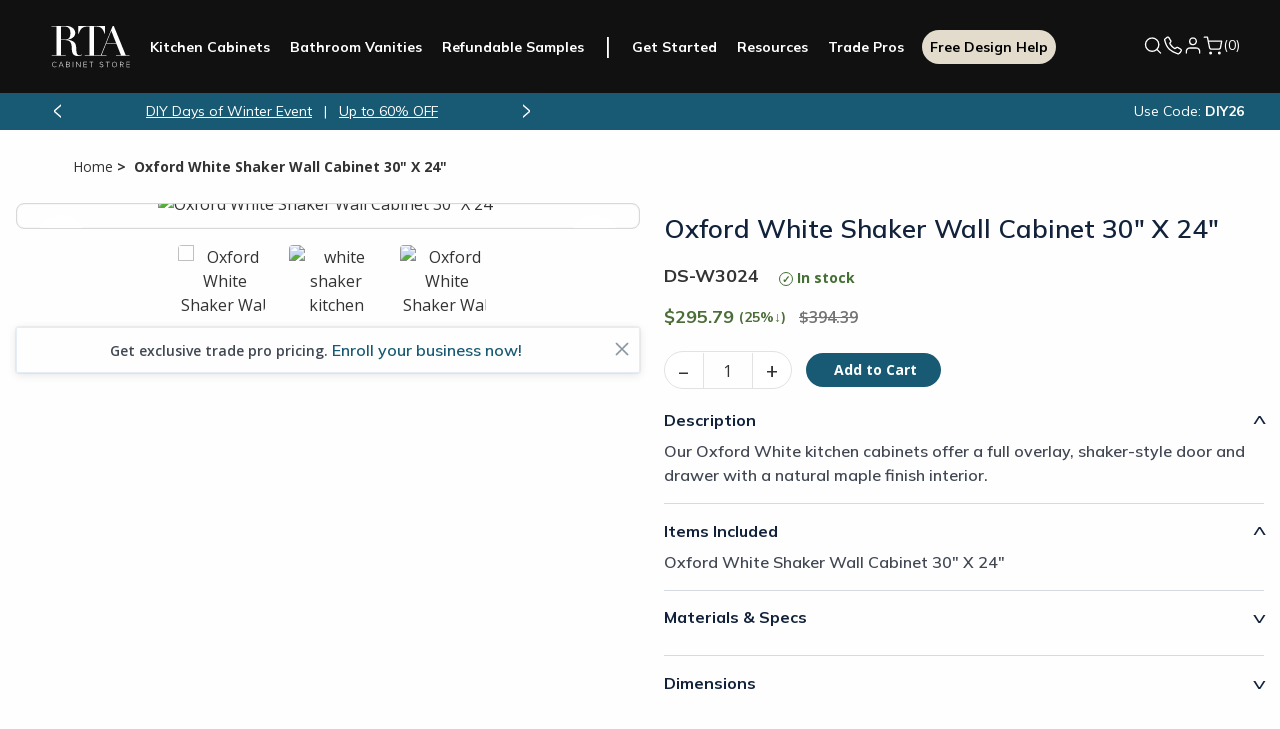

--- FILE ---
content_type: text/javascript; charset=UTF-8
request_url: https://www.rtacabinetstore.com/js/public.hardwareproducts.js?v=FwpolqcieN5PMe5v6rwmCJy8Lis
body_size: 4916
content:
const hardwareProducts={flyoutcartselector:".flyout-cart",setLoadWaiting:function(n){LoadLoader(n)},init:function(){$(".add-hardware-cabinet-button").fadeOut();$(".pdp-filters").hide();$(".products-pdp").hide();$(".unlock-pricing").hide();$("#freedesignlink").hide();$("#cabinetform").show();$("#backtoselectcabinet").show();const n=document.querySelector(".unlock-pricing"),t=document.querySelector(".design-cart"),i=document.getElementById("addHardwareBtn");n.style.display="none";t.style.display="block";i.style.display="none";const r=new MutationObserver(()=>{n.style.display="none",t.style.display="block",i.style.display="none"});r.observe(n,{attributes:!0})},switchSteps:function(n,t,i){this.setLoadWaiting(!0);t&&n.preventDefault();const e=n.target.closest("form");if(e){const u=e.querySelectorAll(".hardware__step"),r=Array.from(u).findIndex(n=>!n.hidden),o=document.querySelector(".style-options");o.innerHTML="";let f;if(i==="next"){this.setLoadWaiting(!0);const n=r+1,t=$("#selectedtype").val(),i=$("#selectedcolorname").val();var s={step:n,style:t,color:i};addAntiForgeryToken(s);$.ajax({url:"/Catalog/GetCabinetPdpHardware",type:"POST",data:s,success:function(t){if(n==1){const n=document.querySelector(".color-options");n.innerHTML="";t.forEach(t=>{const i=document.createElement("div");i.classList.add("coloroption");const r=document.createElement("span");r.classList.add("selectedcolor");const f=t.replace(/\s+/g,"-");r.setAttribute("data-option-name",f);const u=document.createElement("span");u.classList.add("color-option-text");u.textContent=t;i.appendChild(r);i.appendChild(u);n.appendChild(i)});hardwareProducts.setLoadWaiting(!1)}else t.forEach(n=>{const i=document.createElement("div");i.classList.add("styleoption");i.setAttribute("data-productid",n.Item1);const r=document.createElement("a");r.classList.add("img-wrapper","lazyloaded");const u=document.createElement("span"),t=document.createElement("img");t.id=`productImage_${n.Item1}`;t.alt="Product Style";t.src=n.Item2;t.width=256;t.height=430;u.appendChild(t);r.appendChild(u);i.appendChild(r);o.appendChild(i)}),hardwareProducts.setLoadWaiting(!1)},error:function(n,t,i){hardwareProducts.setLoadWaiting(!1);console.error("Error fetching hardware details",i)}})}i==="next"&&r<u.length-1?(hardwareProducts.setLoadWaiting(!1),f=r+1):i==="prev"&&r>0&&(hardwareProducts.setLoadWaiting(!1),f=r-1);f!==undefined&&(u[r].hidden=!0,u[f].hidden=!1);this.updateProgressBar(u,f)}},switchProductSteps:function(n,t,i,r){this.setLoadWaiting(!0);t&&n.preventDefault();const h=document.querySelector(".pdpproduct-options");h.innerHTML="";const o=n.target.closest("form");if(o){const f=o.querySelectorAll(".hardware__step"),u=Array.from(f).findIndex(n=>!n.hidden);let e;const c=$("#selectedtype").val(),l=$("#selectedcolorname").val();if(i==="next"){step=u+1;var s={productId:r,color:l,style:c};addAntiForgeryToken(s);$.ajax({url:"/Product/GetCabinetPdpProductHardware",type:"POST",data:s,success:function(n){$(".hardware__progress").hide();const t=document.querySelector(".pdpproduct-options");t.innerHTML="";n.forEach(n=>{const i=document.createElement("div");i.classList.add("item","assosiate-details");i.id=`assositateproduct_${n.ProductId}`;i.setAttribute("data-model",n.Sku);i.setAttribute("data-price",`${n.Price}`);const e=document.createElement("div");e.classList.add("cart-note","hide");e.id=`cart-note_${n.ProductId}`;e.innerHTML=`✓ Added`;i.appendChild(e);const s=document.createElement("a");s.classList.add("img-wrapper");const f=document.createElement("img");f.src=`${n.DefaultPictureModel.ImageUrl}`;f.alt=n.Name||"";f.classList.add("lazyloaded");f.setAttribute("data-sample-image",`${n.DefaultPictureModel.ImageUrl}`);s.appendChild(f);i.appendChild(s);const r=document.createElement("div");r.classList.add("item-info");const h=document.createElement("a");h.classList.add("item-link","cboxElement");h.innerHTML=`<h4 class="item-name">${n.ParentName}</h4>`;r.appendChild(h);const c=document.createElement("span");c.classList.add("item-desc");c.innerHTML=`${n.Name}`;r.appendChild(c);const l=document.createElement("span");l.classList.add("item-model");l.innerHTML=`<span itemprop="sku">${n.Sku}</span>`;r.appendChild(l);const a=document.createElement("span");a.classList.add("item-stock",n.InStock?"in-stock":"out-of-stock");a.innerText=n.InStock?"In stock":"Out of stock";r.appendChild(a);var o=n.SaleCouponApplied||n.IsTradeProCustomer?"show":"hide",w=n.SaleCouponApplied||n.IsTradeProCustomer?"hide":"show",b=n.SaleCouponApplied?"checked":"",y=n.OldPrice,k=n.Price;const v=document.createElement("span");v.classList.add("item-price");v.innerHTML=`
    <span class="item-price-disc-wrapper">
        <span class="salediscountedpricepercent salediscountedprice ${o}">
            ${k}
            <s class="msrp salediscountedprice ${o}">
                ${y}
            </s>
            ${n.BaseProductDiscount>0?`
                <span class="discountpercent salediscountedprice salediscountedpricepercentarrow ${o}">
                    (${Math.floor(n.BaseProductDiscount)}%<span class="arrow-icon-down">↓</span>)
                </span>
            `:""}
        </span>
        <span class="salewithoutdiscountedprice ${w}">
            ${y}
        </span>
    </span>
    <br />
    ${n.ProductCostEnabled?`
        <span style="margin-right: 4px; font-weight: 400; font-size: .9em;">
            $${n.ProductCostPrice.toFixed(2)}
        </span>
        <br />
    `:""}
    <span class="asssociate-promocode salediscountedprice ${o}">
        <label>
            <input type="checkbox" class="iscouponcodeapplied" disabled ${b}>
            ${n.IsTradeProCustomer?"Pro Discount Applied":"Promo Applied"}
        </label>
    </span>
`;r.appendChild(v);const u=document.createElement("form");if(u.classList.add("absolute"),u.setAttribute("novalidate","novalidate"),u.id=`product-details-form-${n.ProductId}`,n.ProductCount>0){const i=document.createElement("div");i.classList.add("in-cart-update","in-cart-update_"+n.ProductId);const r=document.createElement("input");r.type="hidden";r.id=`product_maxQuantity_${n.ProductId}`;r.value="1000";const t=document.createElement("input");t.id=`product_enteredQuantity_${n.ProductId}`;t.classList.add("cart-quantity","center");t.min="1";t.type="number";t.setAttribute("aria-label","Enter a quantity");t.setAttribute("data-val","true");t.setAttribute("data-val-required","The QuantityPurchased field is required.");t.name="AddToCart.QuantityPurchased";t.value=""+n.ProductCount+"";const f=document.createElement("span");f.classList.add("qty-down");f.onclick=function(){hardwareProducts.updatequantity(`/shoppingcart-update/${n.ProductId}/1`,`#product-details-form-${n.ProductId}`,n.ProductId,-1)};f.textContent="–";const o=document.createElement("span");o.classList.add("qty-text");o.textContent=`(${n.ProductCount}) In Cart`;const e=document.createElement("span");e.classList.add("qty-up");e.onclick=function(){hardwareProducts.updatequantity(`/shoppingcart-update/${n.ProductId}/1`,`#product-details-form-${n.ProductId}`,n.ProductId,1)};e.textContent="+";const s=document.createElement("button");s.classList.add("cart-remove");s.textContent="Remove";i.appendChild(r);i.appendChild(t);i.appendChild(f);i.appendChild(o);i.appendChild(e);i.appendChild(s);u.appendChild(i)}else{const t=document.createElement("input");t.type="button";t.id=`add-to-cart-button-${n.ProductId}`;t.classList.add("button","event-track","add-to-cart-event","nocallback");t.value="Add to cart";t.onclick=function(){return hardwareProducts.addhardwareproducttocart_details(`/addproducttocart/details/${n.ProductId}/1`,`#product-details-form-${n.ProductId}`,n.ProductId),!1};const i=document.createElement("span");i.classList.add("qty-wrap");i.innerHTML=`
        <span class="qty-down" onclick="hardwareProducts.changequantity('${n.ProductId}',-1)">–</span>
        <input id="product_enteredQuantity_${n.ProductId}" class="cart-quantity center" min="1" type="number" value="${n.CartCount}">
        <span class="qty-up" onclick="hardwareProducts.changequantity('${n.ProductId}',1)">+</span>`;u.appendChild(i);u.appendChild(t)}i.appendChild(r);i.appendChild(u);const p=document.createElement("span");p.classList.add("upsell-hardware-product");i.appendChild(p);t.appendChild(i);n.ProductCount>0&&($("#assositateproduct_"+n.ProductId).attr("style",function(n,t){return(t||"")+"border: 2px solid #4b6d38 !important;"}),$(".cart-note").removeClass("hide").addClass("show"),$(".explorenote").removeClass("hide").addClass("show"));$(".cart-qty-count").text(n.CabinetCount);$("#suggestedhardwarecount").val(n.CartCount)});$(".products-pdp").show();$(".hardware--mini").css("max-width","1300px");$(".flypout-product-detail-page").css("margin-top","-10px");$(".explore-buttons").css("margin-top","-30px");$(".category").css("justify-content","center");$(".products-pdp").css("border-top","none");$(".add-hardware-cabinet-button").fadeOut();$("#backtoselectcabinet").show();$(".unlock-pricing").hide();hardwareProducts.setLoadWaiting(!1)},error:function(n,t,i){console.error("Error fetching hardware details",i)}})}i==="next"&&u<f.length-1?e=u+1:i==="prev"&&u>0&&(inextStep=u-1);e!==undefined&&(f[u].hidden=!0,f[e].hidden=!1)}},addhardwareproducttocart_details:function(n,t,i){var r=$("#product_enteredQuantity_"+i).val(),e=validateqty("product_enteredQuantity_"+i,"product_maxQuantity_"+i),f,o,u;e&&(f=$("#orignalproduct").val(),this.setLoadWaiting(!0),o=$(t).serialize(),u={quntity:r,orignalproduct:f},addAntiForgeryToken(u),$.ajax({cache:!1,url:n,data:u,type:"POST",success:function(n){if(hardwareProducts.setLoadWaiting(!1),!n.success)return $(".upsell-hardware-product").text(n.message),!1;$("#haspdphardware").val(!0);$("#assositateproduct_"+i).attr("style",function(n,t){return(t||"")+"border: 2px solid #4b6d38 !important;"});$(`#assositateproduct_${i} .cart-note`).removeClass("hide").addClass("show");$(".explorenote").removeClass("hide").addClass("show");$(".cart-qty-count").text(n.cartCount);var t=`
            <div class="in-cart-update in-cart-update_${i}">
                <input type="hidden" id="product_maxQuantity_${i}" value="1000">
                <input id="product_enteredQuantity_${i}" class="cart-quantity center" min="1" type="number" aria-label="Enter a quantity" data-val="true" data-val-required="The QuantityPurchased field is required." name="AddToCart.QuantityPurchased" value="${r}">
                <span class="qty-down" onclick="hardwareProducts.updatequantity('/shoppingcart-update/${i}/1','#product-details-form-${i}','${i}',-1)">–</span>
                <span class="qty-text">(${r}) In Cart</span>
                <span class="qty-up" onclick="hardwareProducts.updatequantity('/shoppingcart-update/${i}/1','#product-details-form-${i}','${i}',1)">+</span> 
                <button class="cart-remove">Remove</button>
            </div>
        `;$(`#product-details-form-${i}`).html(t);$("#backtoselectcabinet").show();$(".unlock-pricing").hide();$("#quickviewbtn").html('Go to Cart <span class="fa fa-shopping-cart global-cart-activate noredir"><\/span> <span class="cart-qty-count-wrap">('+n.cartCount+")<\/span>");$(".quick-cart-view").css({background:"#185a73",color:"#FFFFFF"});$(".sample-header .container *").css("color","#FFFFFF");$(".progress__label").css("color","#747474 !important");$("#backtoselectcabinet").css("color","#185a73");$(hardwareProducts.flyoutcartselector).html(n.updateflyoutcartsectionhtml);$(".add-hardware-cabinet-button").fadeOut()}}))},updatequantity:function(n,t,i,r){var u=parseInt($("#product_enteredQuantity_"+i).val()),f=u>0&&r==-1?u-1:u==0&&r==-1?0:u+1,o,s,e;$("#product_enteredQuantity_"+i).val(f);o=$("#orignalproduct").val();this.setLoadWaiting(!0);s=$(t).serialize();e={quntity:f,orignalproduct:o};addAntiForgeryToken(e);$.ajax({cache:!1,url:n,data:e,type:"POST",success:function(n){if(hardwareProducts.setLoadWaiting(!1),f<=0){var t=`
                            <span class="qty-wrap">
                                <span class="qty-down" onclick="hardwareProducts.changequantity('${i}', -1)">–</span>
                                <input id="product_enteredQuantity_${i}" class="cart-quantity center" min="1" type="number" value="1">
                                <span class="qty-up" onclick="hardwareProducts.changequantity('${i}', 1)">+</span>
                            </span>
                            <input type="button" id="add-to-cart-button-${i}" 
                           onclick="hardwareProducts.addhardwareproducttocart_details('/addproducttocart/details/${i}/1', '#product-details-form-${i}', ${i})"
                            class="button event-track add-to-cart-event nocallback" value="Add to cart">`;$(`#product-details-form-${i}`).html(t);$("#quickviewbtn").html('Quick Cart View <span class="fa fa-shopping-cart global-cart-activate noredir"><\/span> <span class="cart-qty-count-wrap">('+n.cartCount+")<\/span>");$(".quick-cart-view").css({background:"#FFFFFF",color:"#185a73"});$(".sample-header .container *").css("color","#185a73");$(".progress__label").css("color","#747474 !important");$("#backtoselectcabinet").css("color","#185a73");$("#assositateproduct_"+i).attr("style",function(n,t){return(t||"")+"border: 0px solid #4b6d38 !important;"});$(`#assositateproduct_${i} .cart-note`).removeClass("show").addClass("hide");$(".explorenote").removeClass("show").addClass("hide")}else{const t=$(`.in-cart-update_${i}`);t.find("span.qty-text").text(`(${f}) In Cart`);$("#quickviewbtn").html('Go to Cart <span class="fa fa-shopping-cart global-cart-activate noredir"><\/span> <span class="cart-qty-count-wrap">('+n.cartCount+")<\/span>");$(".quick-cart-view").css({background:"#185a73",color:"#FFFFFF"});$(".sample-header .container *").css("color","#FFFFFF");$(".progress__label").css("color","#747474 !important");$("#backtoselectcabinet").css("color","#185a73");$(".add-hardware-cabinet-button").fadeOut();let r=document.getElementById("assositateproduct_"+i);document.head.appendChild(Object.assign(document.createElement("style"),{innerHTML:`#assositateproduct_${i} { border: 2px solid #4b6d38!important; }`}));$(`#assositateproduct_${i} .cart-note`).removeClass("hide").addClass("show");$(".explorenote").removeClass("hide").addClass("show")}$(".cart-qty-count").text(n.cartCount);$(hardwareProducts.flyoutcartselector).html(n.updateflyoutcartsectionhtml);$(".add-hardware-cabinet-button").fadeOut()}})},changequantity:function(n,t){var i=parseInt($("#product_enteredQuantity_"+n).val()),r=isNaN(i)?1:i>0&&i!=1&&t==-1?i-1:i==1&&t==-1?1:i+1;$("#product_enteredQuantity_"+n).val(r)},updateProgressBar:function(n,t){const f=document.querySelector(".hardware__bar"),i=document.querySelector(".hardware__progress"),u=document.querySelector(".hardware__middle"),r=t*50;i.hidden=!1;setTimeout(function(){f.style.width=r+"%";r===50?(i.classList.add("hardware__progress--halfway"),u.classList.add("hardware__middle--halfway")):(i.classList.remove("hardware__progress--halfway"),u.classList.remove("hardware__middle--halfway"));r===100?i.classList.add("hardware__progress--complete"):i.classList.remove("hardware__progress--complete")},100)}};$("#backtoselectcabinet, #firstbackstep").on("click",function(){window.location.reload()});const prevStepBtns=document.querySelectorAll(".back-button");prevStepBtns.forEach(n=>{n.addEventListener("click",n=>hardwareProducts.switchSteps(n,!0,"prev"))});const hardwareOptions=document.querySelectorAll(".selection-options .option");hardwareOptions.forEach(n=>{n.addEventListener("click",t=>{let i="";n.classList.contains("hardware_knobs")?i="knob":n.classList.contains("hardware_pulls")&&(i="pull");$("#selectedtype").val(i);$("#selectedcolorname").val("");hardwareProducts.switchSteps(t,!1,"next")})});$(".color-options").on("click",".coloroption",function(){const n=$(this).find(".selectedcolor").data("option-name");$("#selectedcolorname").val(n);$(".color-options .coloroption").removeClass("active");$(this).addClass("active");hardwareProducts.switchSteps(event,!1,"next")});$(".style-options").on("click",".styleoption",function(){const n=$(this).data("productid");$("#selectedproductid").val(n);$(".styleoption").removeClass("active");$(this).addClass("active");hardwareProducts.switchProductSteps(event,!1,"next",n)})